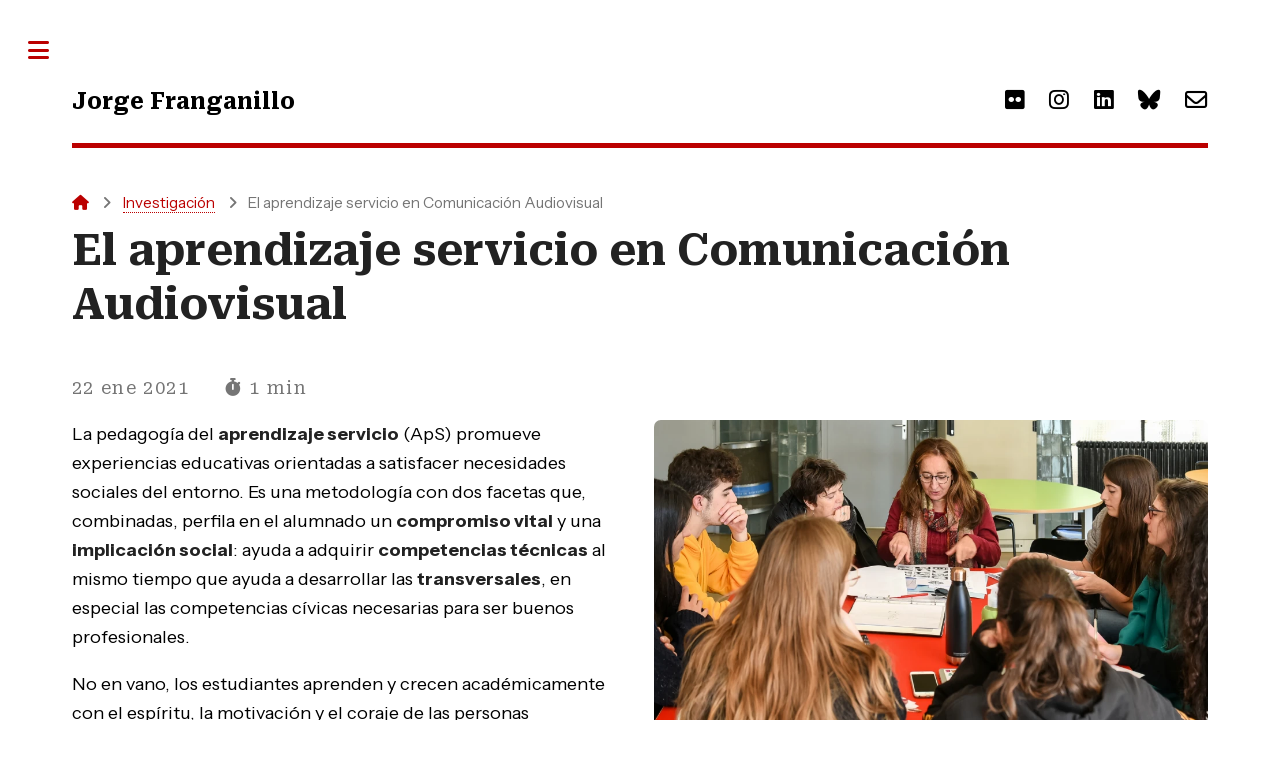

--- FILE ---
content_type: text/html; charset=UTF-8
request_url: https://franganillo.es/aps
body_size: 4615
content:
<!DOCTYPE html>
<html lang="es" xml:lang="es" prefix="og: http://ogp.me/ns#">
<head>
<meta charset="utf-8">
<script src="https://kit.fontawesome.com/43b366cd24.js" crossorigin="anonymous"></script>
<title>El aprendizaje servicio en Comunicación Audiovisual – Jorge Franganillo</title>
<link rel="preconnect" href="https://fonts.googleapis.com">
<link rel="preconnect" href="https://fonts.gstatic.com" crossorigin>
<link rel="stylesheet" href="https://franganillo.es/css/main.min.css">
<link rel="shortcut icon" type="image/png" sizes="32x32" href="https://franganillo.es/favicon.png">
<link rel="canonical" href="https://franganillo.es/aps">
<meta name="viewport" content="width=device-width, initial-scale=1, user-scalable=yes">
<meta name="robots" content="max-image-preview:large">
<meta property="og:type" content="website">
<meta property="og:image" content="https://franganillo.es/img/aps.webp">
<meta property="og:image:alt" content="El aprendizaje servicio en Comunicación Audiovisual">
<meta property="og:image:type" content="image/webp">
<meta property="og:image:width" content="960">
<meta property="og:image:height" content="540">
<meta property="og:site_name" content="Jorge Franganillo">
<meta property="og:title" name="title" content="El aprendizaje servicio en Comunicación Audiovisual">
<meta property="og:description" name="Description" content="Un modelo pedagógico capaz de articular la formación emocional y de valores: el aprendizaje servicio. En un nuevo artículo lo exploramos desde las perspectivas social, docente, investigadora, responsable y emprendedora.">
<meta property="og:url" content="https://franganillo.es/aps">
<meta property="og:logo" content="https://franganillo.es/img/logo.png" size="480x480">
<meta name="twitter:card" content="summary_large_image">
<meta name="twitter:site" content="@franganillo">
<meta name="twitter:creator" content="@franganillo">
<meta name="author" content="Jorge Franganillo">
<meta name="keywords" content="aprendizaje servicio, innovación docente, aprendizaje emocional, aprendizaje de valores, formación universitaria, psicología positiva, economía social, pedagogía, Comunicación Audiovisual">
<meta name="theme-color" content="#bd0000">
<meta name="msapplication-TileColor" content="#da532c">
<meta name="geo.region" content="ES-CT">
<meta name="geo.placename" content="Barcelona">
<meta name="geo.position" content="41.3813;2.1391">
<meta name="ICBM" content="41.3813,2.1391">
<link rel="icon" type="image/png" sizes="32x32" href="/favicon-32x32.png">
<link rel="icon" type="image/png" sizes="16x16" href="/favicon-16x16.png">
<link rel="apple-touch-icon" sizes="76x76" href="/apple-touch-icon.png">
<link rel="manifest" href="/site.webmanifest">
<link rel="mask-icon" href="/safari-pinned-tab.svg" color="#bd0000">
</head>
<body class="is-preload" itemscope itemtype="http://schema.org/WebPage">
<!-- Wrapper -->
<div id="wrapper">
<!-- Main -->
<div id="main">
<div class="inner">
﻿<!-- Header -->
<header id="header">
<a href="https://franganillo.es" class="logo"><span class="nombre">Jorge Franganillo</span><!--<br><span class="areas" style="display:none">Información&nbsp;y&nbsp;comunicación&nbsp;digital</span>--></a>
<ul class="icons">
<li><a href="https://flickr.com/photos/franganillo" class="icon fa-brands fa-flickr" title="Flickr"><span class="label">Flickr</span></a></li>
<li><a href="https://www.instagram.com/franganillo.es/" class="icon fa-brands fa-instagram" title="Instagram"><span class="label">Instagram</span></a></li>
<li><a href="https://www.linkedin.com/in/franganillo/" class="icon fa-brands fa-linkedin" title="LinkedIn"><span class="label">LinkedIn</span></a></li>
<li><a href="https://bsky.app/profile/franganillo.es" class="icon fa-brands fa-bluesky" title="X"><span class="label">Bluesky</span></a></li>
<li><a href="c" class="icon fa-regular fa-envelope" title="Contactar"><span class="label">Contactar</span></a></li>
</ul>
</header>
<!-- Contenido -->
<section>
<header class="main">
<p class="ruta"><a href="./" class="icon fa-solid fa-solid fa-house"><span class="label">Inicio</span></a><i class="icon fa-solid fa-solid fa-angle-right" style="margin:0 .75em 0 .875em"></i><a href="investigacion">Investigación</a><i class="icon fa-solid fa-solid fa-angle-right" style="margin:0 .75em 0 .875em"></i>El aprendizaje servicio en Comunicación Audiovisual</p>
<h1 itemprop="name">El aprendizaje servicio en Comunicación Audiovisual</h1>
<p class="gris"><span itemprop="datePublished" content="2021-01-22T18:00:00">22 ene 2021</span><i class="icon fa-solid fa-stopwatch" style="margin:0 .4em 0 2em" title="Tiempo de lectura"></i>1 min</p>
</header>
<article>
<div class="row">
<div class="col-6 col-12-medium">
<p>La pedagogía del <strong>aprendizaje servicio</strong> (ApS) promueve experiencias educativas orientadas a satisfacer necesidades sociales del entorno. Es una metodología con dos facetas que, combinadas, perfila en el alumnado un <strong>compromiso vital</strong> y una <strong>implicación social</strong>: ayuda a adquirir <strong>competencias técnicas</strong> al mismo tiempo que ayuda a desarrollar las <strong>transversales</strong>, en especial las competencias cívicas necesarias para ser buenos profesionales.</p>
<p>No en vano, los estudiantes aprenden y crecen académicamente con el espíritu, la motivación y el coraje de las personas emprendedoras que desarrollan sus fortalezas. El ApS, por cuanto nace de la necesidad de encontrar, diseñar y aplicar <strong>soluciones a problemas reales</strong>, los capacita para impulsar <strong>transformaciones sociales</strong> con las que aportar prosperidad y bienestar a la sociedad.</p>
<p>Todo ello son <strong>conductas inteligentes</strong> y <strong>valores educables</strong>, propios de un espíritu emprendedor, que nacen de las fortalezas de carácter de cada alumno y que son aplicables a su entorno vital y profesional. Los estudiantes aprenden mientras adquieren compromisos vitales, satisfacen una necesidad social real, aprenden a emprender y valoran la trascendencia de sus acciones.</p>
<p>Con la convicción de que el ApS es un modelo de aprendizaje capaz de articular la <strong>formación emocional y de valores</strong> en el ámbito de la <strong>Comunicación Audiovisual</strong>, miembros del <a href="https://fima.ub.edu/grups/incomav/">Grupo de innovación docente en Comunicación y Medios Audiovisuales</a> (In-COMAV) hemos publicado en la <em>Journal of Higher Education Theory and Practice</em> un <a href="short-films.pdf">artículo</a> que describe su potencial formativo desde las perspectivas de compromiso y utilidad social, docencia, investigación y transferencia de conocimiento, responsabilidad social y emprendimiento, que asociamos a los objetivos, a los valores y a la función social de la universidad.</p>
</div>
<div class="col-6 col-12-medium">
<span class="image fit"><img src="/img/aps.webp" alt="Universidad de La Laguna" /></span>
<ul class="actions"><li><a href="short-films.pdf" class="button icon fa-regular fa-file-alt">Leer el artículo</a></li></ul>
</div>
</div>
</article>									
</section>

<!-- Faldón -->
<section>
<header class="major">
<h2>Contenido destacado</h2>
</header>
<div class="row">
<div class="col-6 col-12-small">
<h3>Artículos recientes</h3>
<ul>
<li><a href="https://revistadecomunicacion.com/article/view/3843/3056">Consumo de noticias generadas por IA: impacto</a>...</li>
<li><a href="https://thinkepi.scimagoepi.com/index.php/ThinkEPI/article/view/91640/66397">La claridad como derecho: la aportación de la norma</a>...</li>
<li><a href="https://www.methaodos.org/revista-methaodos/index.php/methaodos/article/view/710/1115">La inteligencia artificial generativa y su impacto</a>...</li>
<li><a href="https://thinkepi.scimagoepi.com/index.php/ThinkEPI/article/view/91603/66362">Los grandes modelos de lenguaje: una oportunidad</a>...</li>
<li><a href="https://thinkepi.scimagoepi.com/index.php/ThinkEPI/article/view/91538/66299">Nostalgia televisiva y programas de segmentos</a>...</li>
</ul>
</div>
<div class="col-6 col-12-small">
<h3>En los medios</h3>
<ul>
<li><em>El País</em>: <a href="https://elpais.com/tecnologia/2021-04-27/esclavos-de-las-maquinas-y-de-la-mentira-del-tiempo-libre.html">La tecnología nos prometió más tiempo</a>...</li>
<li><em>Retina</em>: <a href="https://elpais.com/retina/2021/01/20/innovacion/1611107359_745257.html">&ldquo;Lifelogging&rdquo;, la realidad de la que todos</a>...</li>
<li>Betevé: <a href="internet-oscura">La internet fosca</a></li>
<li><em>Ara</em>: <a href="agendas-papel">Any nou, agenda (de paper) nova</a></li>
<li>TV3: <a href="infoxicacion">La infoxicació: asfíxia per excés d'informació</a></li>
</ul>
</div>
</div>
</section>

</div>
</div>

<!-- Barra lateral -->
<div id="sidebar">
<div class="inner">
<!-- Buscador -->
<nav id="buscar" class="alt" style="margin-bottom:2.75em;padding-bottom:0">
<ul style="margin-left:0">
<li style="padding-left:0"><a href="b" style="font-size:2em;line-height:0.5em" class="icon fa-solid fa-search" title="Buscar"><span class="label"></span></a></li>
</ul>
</nav><!-- Menú -->
<nav id="menu">
<header class="major">
<h2>Menú</h2>
</header>
<ul>
<li><a href="/">Inicio</a></li>
<li><a href="/docencia">Docencia</a></li>
<li><a href="/investigacion">Investigación</a></li>
<li>
<span class="opener">Publicaciones</span>
<ul>
<li><a href="/libros">Libros</a></li>
<li><a href="/articulos">Artículos</a></li>
<li><a href="/comunicaciones">Comunicaciones</a></li>
<li><a href="/divulgacion">Divulgación</a></li>
<li><a href="/resenas">Reseñas</a></li>
<li><a href="/medios">En los medios</a></li>
</ul>
</li>
<li><a href="/edicion">Edición</a></li>
<li><a href="/fotografia">Fotografía</a></li>
<li><a href="/musica">Música</a></li>
<li>
<span class="opener">Cuaderno de viaje</span>
<ul style="margin-bottom:0">
<li><a href="/valle-rin">Valle del Rin</a></li>
<li><a href="/provenza">Provenza</a></li>
<li><a href="/baja-sajonia">Baja Sajonia</a></li>
<li><a href="/costa-azul">Costa Azul</a></li>
<li><a href="/marruecos">Marruecos</a></li>
<li><a href="/baviera">Baviera</a></li>
<li><a href="/bucarest">Bucarest</a></li>
<li><a href="/turin">Turín</a></li>
<li style="text-transform:none"><a href="viajes">Más destinos...</a></li>
</ul>
</li>
</ul>
</nav><!-- Destacado -->
<section>
<header class="major">
<h2>Ya en librerías</h2></header>
<div class="mini-posts">
<article>
<h3><a href="formatos">Formatos digitales</a></h3>
<a href="formatos" class="image"><img src="/img/formatos-uoc-b.webp" alt="Formatos digitales"></a>
<p style="margin-bottom:0">Ya está a la venta mi nuevo libro, sobre la gestión de los <a href="formatos">formatos digitales</a>, un manual accesible y entretenido que ofrece las claves para sacar el máximo partido de la información digital, tanto en el trabajo como en casa, en el ordenador, en la nube o en el móvil.</p>

</article>
</div>
</section>

<script type="application/ld+json">
{
 "@context": "https://schema.org",
 "@type": "FAQPage",
 "mainEntity": [ {
  "@type": "Question",
  "name": "¿Qué es el aprendizaje servicio?",
  "acceptedAnswer": {
  "@type": "Answer",
  "text": "<p>El aprendizaje servicio es una pedagogía que promueve experiencias educativas orientadas a identificar y satisfacer necesidades sociales del entorno.</p>"
  }
 } ]
}
</script>

<script type="application/ld+json">
{
 "@context": "http://schema.org",
 "@type": "BreadcrumbList",
 "itemListElement":
 [
  {
   "@type": "ListItem",
   "position": 1,
   "item":
   {
    "@id": "https://franganillo.es/investigacion",
   "name": "Investigación"
    }
  },
  {
   "@type": "ListItem",
  "position": 2,
  "item":
   {
     "@id": "https://franganillo.es/aps",
     "name": "El aprendizaje servicio en Comunicación Audiovisual"
   }
  }
 ]
}
</script>

<!-- Pie -->
<footer id="footer">
<p class="copyright"><i class="icon fa-brands fa-creative-commons" style="margin-right:.375em" title="Creative Commons"></i>Jorge Franganillo<a href="https://franganillo.es/mapa-web" class="icon fa-solid fa-sitemap" style="margin:0 .98em" title="Mapa web"><span class="label">Mapa web</span></a><a href="cookies">Política&nbsp;de&nbsp;<em>cookies</em></a></p>
</footer>
</div>
</div>
</div>

<!-- Scripts -->
<script src="https://code.jquery.com/jquery-3.7.1.min.js"></script>
<script src="/js/browser.min.js"></script>
<script src="/js/breakpoints.min.js"></script>
<script src="/js/util.min.js"></script>
<script src="/js/main.min.js"></script>

<!-- GA4 -->
<script async src="https://www.googletagmanager.com/gtag/js?id=G-DF90QMGXXB"></script>
<script>
  window.dataLayer = window.dataLayer || [];
  function gtag(){dataLayer.push(arguments);}
  gtag('js', new Date());
  gtag('config', 'G-DF90QMGXXB');
</script>

<!-- Metricool -->
<script>function loadScript(a){var b=document.getElementsByTagName("head")[0],c=document.createElement("script");c.type="text/javascript",c.src="https://tracker.metricool.com/resources/be.js",c.onreadystatechange=a,c.onload=a,b.appendChild(c)}loadScript(function(){beTracker.t({hash:"2b8fb703dc51468000297ae61c139e2a"})});</script>
</body>
</html>

--- FILE ---
content_type: text/css
request_url: https://franganillo.es/css/main.min.css
body_size: 7569
content:
@import url(https://fonts.googleapis.com/css?family=Instrument+Sans:400,700,400italic,700italic|Roboto+Serif:400,700,400italic,700italic&display=swap);.row,.row.gtr-0,.row.gtr-0.gtr-uniform,.row.gtr-25,.row.gtr-50,h2:first-child{margin-top:0}.icon,.image,sub,sup{position:relative}.icon:before,ul.contact li:before{-webkit-font-smoothing:antialiased;text-rendering:auto}.table-wrapper,pre{-webkit-overflow-scrolling:touch}table td,table th{padding:.75em}.align-left,table th{text-align:left}#header .logo,ul.icons li .icon:before{font-size:1.25em}#banner h1,header p{margin-top:-.125em}#buscar ul,#menu ul,ul.actions,ul.alt,ul.contact{list-style:none}#buscar ul,#header>*,#menu ul,#sidebar>.inner>*>:last-child,.box>:last-child,.box>:last-child>:last-child,.box>:last-child>:last-child>:last-child,.features article .content>:last-child,.features article:last-child,.features article:nth-last-child(2),.posts article>:last-child,.row.gtr-uniform>*>:last-child{margin-bottom:0}#buscar ul,#menu ul,.fecha,header p{letter-spacing:.075em}a,abbr,acronym,address,applet,article,aside,audio,b,big,blockquote,body,canvas,caption,center,cite,code,dd,del,details,dfn,div,dl,dt,em,embed,fieldset,figcaption,figure,footer,form,h1,h2,h3,h4,h5,h6,header,hgroup,html,i,iframe,img,ins,kbd,label,legend,li,mark,menu,nav,object,ol,output,p,pre,q,ruby,s,samp,section,small,span,strike,strong,sub,summary,sup,table,tbody,td,tfoot,th,thead,time,tr,tt,u,ul,var,video{margin:0;padding:0;border:0;font-size:100%;font:inherit;vertical-align:baseline}blockquote,form,pre,table{margin:0 0 2em}dl,label,p{margin:0 0 1em}ol,ul{margin:0 0 1em .2em}a,abbr{border-bottom:1px dotted;text-decoration:none}blockquote,em,i{font-style:italic}#menu ul a.opener.active+ul,#menu ul span.opener.active+ul,article,aside,details,figcaption,figure,footer,header,hgroup,menu,nav,section{display:block}blockquote,q{quotes:none}blockquote:after,blockquote:before,q:after,q:before{content:'';content:none}table{border-collapse:collapse;border-spacing:0;width:100%}body{-webkit-text-size-adjust:none;-ms-overflow-style:scrollbar;background:#fff}mark{background-color:transparent;color:inherit}.box,code{background:rgba(220,220,220,.25)}input::-moz-focus-inner{border:0;padding:0}input,select,textarea{-moz-appearance:none;-webkit-appearance:none;-ms-appearance:none;appearance:none}@-ms-viewport{width:device-width}html{box-sizing:border-box}*,:after,:before{box-sizing:inherit}.row,.row>*{box-sizing:border-box}body.is-preload *,body.is-preload :after,body.is-preload :before,body.is-resizing *,body.is-resizing :after,body.is-resizing :before{-moz-animation:none!important;-webkit-animation:none!important;-ms-animation:none!important;animation:none!important;-moz-transition:none!important;-webkit-transition:none!important;-ms-transition:none!important;transition:none!important}body,input,select,textarea{color:#000;font-family:"Instrument Sans",sans-serif;font-size:14.5pt;font-weight:400;line-height:1.65}h1,h2,h3,h4,h5,h6,header p{font-family:"Roboto Serif",serif}.nombre,.recurso,b,h1,h2,h3,h4,h5,h6,strong{font-weight:700}@media screen and (max-width:1680px){body,input,select,textarea{font-size:14pt}h1{font-size:2.4em}}@media screen and (max-width:1280px){body,input,select,textarea{font-size:13.5pt}}@media screen and (max-width:360px){body,input,select,textarea{font-size:13pt}}a{-moz-transition:color .2s ease-in-out,border-bottom-color .2s ease-in-out;-webkit-transition:color .2s ease-in-out,border-bottom-color .2s ease-in-out;-ms-transition:color .2s ease-in-out,border-bottom-color .2s ease-in-out;transition:color .2s ease-in-out,border-bottom-color .2s ease-in-out;color:#b00}a:hover{border-bottom-color:#b00;color:#b00!important}#footer .copyright a,a:hover strong,ul.contact li a,ul.icons li .icon{color:inherit}b,strong{color:#222}h1,h2,h3,h4,h5,h6{color:#222;line-height:1.25;margin:0 0 .75em}code,pre{font-family:"Courier New",monospace}h1 a,h2 a,h3 a,h4 a,h5 a,h6 a{color:inherit;text-decoration:none;border-bottom:0}h1{font-size:2.4em;margin:-.125em 0 1em}h2{font-size:1.75em;margin:.75em 0 .5em}h3{margin-top:.75em;font-size:1.325em}h4{font-size:1.1em}#menu>ul>li>ul a,#menu>ul>li>ul span,h5{font-size:.9em}h6{font-size:.7em}sub,sup{font-size:.8em}sub{top:.5em}sup{top:-.5em}#sidebar,code,label,pre{font-size:.9em}blockquote{border-left:3px solid rgba(187,187,187,.75);padding:.125em 0 .125em 1.25em}code{border-radius:.375em;border:1px solid rgba(187,187,187,.75);margin:0 .25em;padding:.25em .65em}pre code{display:block;line-height:1.75;padding:1em 1.5em;overflow-x:auto}hr{border:0;border-bottom:1px solid rgba(187,187,187,.75);margin:2em 0}hr.major{margin:3em 0}.align-center,article.special,section.special{text-align:center}.align-right{text-align:right}.row{display:flex;flex-wrap:wrap;align-items:stretch;margin-left:-1.5em}.row>*{padding:0 0 0 1.5em}.row.aln-left{justify-content:flex-start}.row.aln-center{justify-content:center}.row.aln-right{justify-content:flex-end}.row.aln-top{align-items:flex-start}.row.aln-middle{align-items:center}.row.aln-bottom{align-items:flex-end}.row>.imp{order:-1}.row>.col-1{width:8.3333333333%}.row>.off-1{margin-left:8.3333333333%}.row>.col-2{width:16.6666666667%}.row>.off-2{margin-left:16.6666666667%}.row>.col-3{width:25%}.row>.off-3{margin-left:25%}.row>.col-4{width:33.3333333333%}.row>.off-4{margin-left:33.3333333333%}.row>.col-5{width:41.6666666667%}.row>.off-5{margin-left:41.6666666667%}.row>.col-6{width:50%}.row>.off-6{margin-left:50%}.row>.col-7{width:58.3333333333%}.row>.off-7{margin-left:58.3333333333%}.row>.col-8{width:66.6666666667%}.row>.off-8{margin-left:66.6666666667%}.row>.col-9{width:75%}.row>.off-9{margin-left:75%}.row>.col-10{width:83.3333333333%}.row>.off-10{margin-left:83.3333333333%}.row>.col-11{width:91.6666666667%}.row>.off-11{margin-left:91.6666666667%}.button.fit,.image.fit img,.image.left img,.image.main img,.image.right img,.row>.col-12,audio,button.fit,input[type=button].fit,input[type=reset].fit,input[type=submit].fit,ul.actions.fit li>*,ul.actions.fit.stacked{width:100%}.row>.off-12{margin-left:100%}.row.gtr-0{margin-left:0}.row.gtr-0>*{padding:0}.row.gtr-0.gtr-uniform>*,ul.actions.stacked li:first-child{padding-top:0}.row.gtr-25{margin-left:-.375em}.row.gtr-25>*{padding:0 0 0 .375em}.row.gtr-25.gtr-uniform{margin-top:-.375em}.row.gtr-25.gtr-uniform>*{padding-top:.375em}.row.gtr-50{margin-left:-.75em}.row.gtr-50>*{padding:0 0 0 .75em}.row.gtr-50.gtr-uniform{margin-top:-.75em}.row.gtr-50.gtr-uniform>*{padding-top:.75em}.row.gtr-uniform{margin-top:-1.5em}.row.gtr-uniform>*{padding-top:1.5em}.row.gtr-150{margin-top:0;margin-left:-2.25em}.row.gtr-150>*{padding:0 0 0 2.25em}.row.gtr-150.gtr-uniform{margin-top:-2.25em}.row.gtr-150.gtr-uniform>*{padding-top:2.25em}.row.gtr-200{margin-top:0;margin-left:-3em}.row.gtr-200>*{padding:0 0 0 3em}.row.gtr-200.gtr-uniform{margin-top:-3em}.row.gtr-200.gtr-uniform>*{padding-top:3em}@media screen and (max-width:1680px){.row,.row>*{box-sizing:border-box}.row,.row.gtr-0,.row.gtr-0.gtr-uniform,.row.gtr-25,.row.gtr-50{margin-top:0}.row{display:flex;flex-wrap:wrap;align-items:stretch;margin-left:-1.5em}.row>*{padding:0 0 0 1.5em}.row.gtr-uniform>*>:last-child{margin-bottom:0}.row.aln-left{justify-content:flex-start}.row.aln-center{justify-content:center}.row.aln-right{justify-content:flex-end}.row.aln-top{align-items:flex-start}.row.aln-middle{align-items:center}.row.aln-bottom{align-items:flex-end}.row>.imp-xlarge{order:-1}.row>.col-1-xlarge{width:8.3333333333%}.row>.off-1-xlarge{margin-left:8.3333333333%}.row>.col-2-xlarge{width:16.6666666667%}.row>.off-2-xlarge{margin-left:16.6666666667%}.row>.col-3-xlarge{width:25%}.row>.off-3-xlarge{margin-left:25%}.row>.col-4-xlarge{width:33.3333333333%}.row>.off-4-xlarge{margin-left:33.3333333333%}.row>.col-5-xlarge{width:41.6666666667%}.row>.off-5-xlarge{margin-left:41.6666666667%}.row>.col-6-xlarge{width:50%}.row>.off-6-xlarge{margin-left:50%}.row>.col-7-xlarge{width:58.3333333333%}.row>.off-7-xlarge{margin-left:58.3333333333%}.row>.col-8-xlarge{width:66.6666666667%}.row>.off-8-xlarge{margin-left:66.6666666667%}.row>.col-9-xlarge{width:75%}.row>.off-9-xlarge{margin-left:75%}.row>.col-10-xlarge{width:83.3333333333%}.row>.off-10-xlarge{margin-left:83.3333333333%}.row>.col-11-xlarge{width:91.6666666667%}.row>.off-11-xlarge{margin-left:91.6666666667%}.row>.col-12-xlarge{width:100%}.row>.off-12-xlarge{margin-left:100%}.row.gtr-0{margin-left:0}.row.gtr-0>*{padding:0}.row.gtr-0.gtr-uniform>*{padding-top:0}.row.gtr-25{margin-left:-.375em}.row.gtr-25>*{padding:0 0 0 .375em}.row.gtr-25.gtr-uniform{margin-top:-.375em}.row.gtr-25.gtr-uniform>*{padding-top:.375em}.row.gtr-50{margin-left:-.75em}.row.gtr-50>*{padding:0 0 0 .75em}.row.gtr-50.gtr-uniform{margin-top:-.75em}.row.gtr-50.gtr-uniform>*{padding-top:.75em}.row.gtr-uniform{margin-top:-1.5em}.row.gtr-uniform>*{padding-top:1.5em}.row.gtr-150{margin-top:0;margin-left:-2.25em}.row.gtr-150>*{padding:0 0 0 2.25em}.row.gtr-150.gtr-uniform{margin-top:-2.25em}.row.gtr-150.gtr-uniform>*{padding-top:2.25em}.row.gtr-200{margin-top:0;margin-left:-3em}.row.gtr-200>*{padding:0 0 0 3em}.row.gtr-200.gtr-uniform{margin-top:-3em}.row.gtr-200.gtr-uniform>*{padding-top:3em}}@media screen and (max-width:1280px){.row,.row>*{box-sizing:border-box}.row,.row.gtr-0,.row.gtr-0.gtr-uniform,.row.gtr-25,.row.gtr-50{margin-top:0}.row{display:flex;flex-wrap:wrap;align-items:stretch;margin-left:-1.5em}.row>*{padding:0 0 0 1.5em}.row.gtr-uniform>*>:last-child{margin-bottom:0}.row.aln-left{justify-content:flex-start}.row.aln-center{justify-content:center}.row.aln-right{justify-content:flex-end}.row.aln-top{align-items:flex-start}.row.aln-middle{align-items:center}.row.aln-bottom{align-items:flex-end}.row>.imp-large{order:-1}.row>.col-1-large{width:8.3333333333%}.row>.off-1-large{margin-left:8.3333333333%}.row>.col-2-large{width:16.6666666667%}.row>.off-2-large{margin-left:16.6666666667%}.row>.col-3-large{width:25%}.row>.off-3-large{margin-left:25%}.row>.col-4-large{width:33.3333333333%}.row>.off-4-large{margin-left:33.3333333333%}.row>.col-5-large{width:41.6666666667%}.row>.off-5-large{margin-left:41.6666666667%}.row>.col-6-large{width:50%}.row>.off-6-large{margin-left:50%}.row>.col-7-large{width:58.3333333333%}.row>.off-7-large{margin-left:58.3333333333%}.row>.col-8-large{width:66.6666666667%}.row>.off-8-large{margin-left:66.6666666667%}.row>.col-9-large{width:75%}.row>.off-9-large{margin-left:75%}.row>.col-10-large{width:83.3333333333%}.row>.off-10-large{margin-left:83.3333333333%}.row>.col-11-large{width:91.6666666667%}.row>.off-11-large{margin-left:91.6666666667%}.row>.col-12-large{width:100%}.row>.off-12-large{margin-left:100%}.row.gtr-0{margin-left:0}.row.gtr-0>*{padding:0}.row.gtr-0.gtr-uniform>*{padding-top:0}.row.gtr-25{margin-left:-.375em}.row.gtr-25>*{padding:0 0 0 .375em}.row.gtr-25.gtr-uniform{margin-top:-.375em}.row.gtr-25.gtr-uniform>*{padding-top:.375em}.row.gtr-50{margin-left:-.75em}.row.gtr-50>*{padding:0 0 0 .75em}.row.gtr-50.gtr-uniform{margin-top:-.75em}.row.gtr-50.gtr-uniform>*{padding-top:.75em}.row.gtr-uniform{margin-top:-1.5em}.row.gtr-uniform>*{padding-top:1.5em}.row.gtr-150{margin-top:0;margin-left:-2.25em}.row.gtr-150>*{padding:0 0 0 2.25em}.row.gtr-150.gtr-uniform{margin-top:-2.25em}.row.gtr-150.gtr-uniform>*{padding-top:2.25em}.row.gtr-200{margin-top:0;margin-left:-3em}.row.gtr-200>*{padding:0 0 0 3em}.row.gtr-200.gtr-uniform{margin-top:-3em}.row.gtr-200.gtr-uniform>*{padding-top:3em}}@media screen and (max-width:980px){h1{font-size:2.2em}.row,.row>*{box-sizing:border-box}.row,.row.gtr-0,.row.gtr-0.gtr-uniform,.row.gtr-25,.row.gtr-50{margin-top:0}.row{display:flex;flex-wrap:wrap;align-items:stretch;margin-left:-1.5em}.row>*{padding:0 0 0 1.5em}.row.gtr-uniform>*>:last-child{margin-bottom:0}.row.aln-left{justify-content:flex-start}.row.aln-center{justify-content:center}.row.aln-right{justify-content:flex-end}.row.aln-top{align-items:flex-start}.row.aln-middle{align-items:center}.row.aln-bottom{align-items:flex-end}.row>.imp-medium{order:-1}.row>.col-1-medium{width:8.3333333333%}.row>.off-1-medium{margin-left:8.3333333333%}.row>.col-2-medium{width:16.6666666667%}.row>.off-2-medium{margin-left:16.6666666667%}.row>.col-3-medium{width:25%}.row>.off-3-medium{margin-left:25%}.row>.col-4-medium{width:33.3333333333%}.row>.off-4-medium{margin-left:33.3333333333%}.row>.col-5-medium{width:41.6666666667%}.row>.off-5-medium{margin-left:41.6666666667%}.row>.col-6-medium{width:50%}.row>.off-6-medium{margin-left:50%}.row>.col-7-medium{width:58.3333333333%}.row>.off-7-medium{margin-left:58.3333333333%}.row>.col-8-medium{width:66.6666666667%}.row>.off-8-medium{margin-left:66.6666666667%}.row>.col-9-medium{width:75%}.row>.off-9-medium{margin-left:75%}.row>.col-10-medium{width:83.3333333333%}.row>.off-10-medium{margin-left:83.3333333333%}.row>.col-11-medium{width:91.6666666667%}.row>.off-11-medium{margin-left:91.6666666667%}.row>.col-12-medium{width:100%}.row>.off-12-medium{margin-left:100%}.row.gtr-0{margin-left:0}.row.gtr-0>*{padding:0}.row.gtr-0.gtr-uniform>*{padding-top:0}.row.gtr-25{margin-left:-.375em}.row.gtr-25>*{padding:0 0 0 .375em}.row.gtr-25.gtr-uniform{margin-top:-.375em}.row.gtr-25.gtr-uniform>*{padding-top:.375em}.row.gtr-50{margin-left:-.75em}.row.gtr-50>*{padding:0 0 0 .75em}.row.gtr-50.gtr-uniform{margin-top:-.75em}.row.gtr-50.gtr-uniform>*{padding-top:.75em}.row.gtr-uniform{margin-top:-1.5em}.row.gtr-uniform>*{padding-top:1.5em}.row.gtr-150{margin-top:0;margin-left:-2.25em}.row.gtr-150>*{padding:0 0 0 2.25em}.row.gtr-150.gtr-uniform{margin-top:-2.25em}.row.gtr-150.gtr-uniform>*{padding-top:2.25em}.row.gtr-200{margin-top:0;margin-left:-3em}.row.gtr-200>*{padding:0 0 0 3em}.row.gtr-200.gtr-uniform{margin-top:-3em}.row.gtr-200.gtr-uniform>*{padding-top:3em}}@media screen and (max-width:736px){h1{font-size:2em;line-height:1.3}h2{font-size:1.5em}.row,.row>*{box-sizing:border-box}.row,.row.gtr-0,.row.gtr-0.gtr-uniform,.row.gtr-25,.row.gtr-50{margin-top:0}.row{display:flex;flex-wrap:wrap;align-items:stretch;margin-left:-1.5em}.row>*{padding:0 0 0 1.5em}.row.gtr-uniform>*>:last-child{margin-bottom:0}.row.aln-left{justify-content:flex-start}.row.aln-center{justify-content:center}.row.aln-right{justify-content:flex-end}.row.aln-top{align-items:flex-start}.row.aln-middle{align-items:center}.row.aln-bottom{align-items:flex-end}.row>.imp-small{order:-1}.row>.col-1-small{width:8.3333333333%}.row>.off-1-small{margin-left:8.3333333333%}.row>.col-2-small{width:16.6666666667%}.row>.off-2-small{margin-left:16.6666666667%}.row>.col-3-small{width:25%}.row>.off-3-small{margin-left:25%}.row>.col-4-small{width:33.3333333333%}.row>.off-4-small{margin-left:33.3333333333%}.row>.col-5-small{width:41.6666666667%}.row>.off-5-small{margin-left:41.6666666667%}.row>.col-6-small{width:50%}.row>.off-6-small{margin-left:50%}.row>.col-7-small{width:58.3333333333%}.row>.off-7-small{margin-left:58.3333333333%}.row>.col-8-small{width:66.6666666667%}.row>.off-8-small{margin-left:66.6666666667%}.row>.col-9-small{width:75%}.row>.off-9-small{margin-left:75%}.row>.col-10-small{width:83.3333333333%}.row>.off-10-small{margin-left:83.3333333333%}.row>.col-11-small{width:91.6666666667%}.row>.off-11-small{margin-left:91.6666666667%}.row>.col-12-small{width:100%}.row>.off-12-small{margin-left:100%}.row.gtr-0{margin-left:0}.row.gtr-0>*{padding:0}.row.gtr-0.gtr-uniform>*{padding-top:0}.row.gtr-25{margin-left:-.375em}.row.gtr-25>*{padding:0 0 0 .375em}.row.gtr-25.gtr-uniform{margin-top:-.375em}.row.gtr-25.gtr-uniform>*{padding-top:.375em}.row.gtr-50{margin-left:-.75em}.row.gtr-50>*{padding:0 0 0 .75em}.row.gtr-50.gtr-uniform{margin-top:-.75em}.row.gtr-50.gtr-uniform>*{padding-top:.75em}.row.gtr-uniform{margin-top:-1.5em}.row.gtr-uniform>*{padding-top:1.5em}.row.gtr-150{margin-top:0;margin-left:-2.25em}.row.gtr-150>*{padding:0 0 0 2.25em}.row.gtr-150.gtr-uniform{margin-top:-2.25em}.row.gtr-150.gtr-uniform>*{padding-top:2.25em}.row.gtr-200{margin-top:0;margin-left:-3em}.row.gtr-200>*{padding:0 0 0 3em}.row.gtr-200.gtr-uniform{margin-top:-3em}.row.gtr-200.gtr-uniform>*{padding-top:3em}}header p{font-size:1em;font-weight:400;text-transform:none}header.major>:last-child{border-bottom:3px solid #b00;display:inline-block;margin:0 0 1.25em;padding:0 0 .5em}header.main h1>:last-child{margin:-.125em 0 1.375em}label{color:#222;display:block}input[type=email],input[type=password],input[type=search],input[type=tel],input[type=text],input[type=url],select,textarea{-moz-appearance:none;-webkit-appearance:none;-ms-appearance:none;appearance:none;background:#fff;border-radius:.375em;border:1px solid rgba(187,187,187,.75);color:inherit;display:block;outline:0;padding:0 1em;text-decoration:none;width:100%}ul.actions,ul.actions.special li:first-child,ul.alt{padding-left:0}#search form input[type=text],select{padding-right:2.75em}input[type=email]:invalid,input[type=password]:invalid,input[type=search]:invalid,input[type=tel]:invalid,input[type=text]:invalid,input[type=url]:invalid,select:invalid,textarea:invalid{box-shadow:none}select{background-image:url("data:image/svg+xml;charset=utf8,%3Csvg xmlns='http://www.w3.org/2000/svg' width='40' height='40' preserveAspectRatio='none' viewBox='0 0 40 40'%3E%3Cpath d='M9.4,12.3l10.4,10.4l10.4-10.4c0.2-0.2,0.5-0.4,0.9-0.4c0.3,0,0.6,0.1,0.9,0.4l3.3,3.3c0.2,0.2,0.4,0.5,0.4,0.9 c0,0.4-0.1,0.6-0.4,0.9L20.7,31.9c-0.2,0.2-0.5,0.4-0.9,0.4c-0.3,0-0.6-0.1-0.9-0.4L4.3,17.3c-0.2-0.2-0.4-0.5-0.4-0.9 c0-0.4,0.1-0.6,0.4-0.9l3.3-3.3c0.2-0.2,0.5-0.4,0.9-0.4S9.1,12.1,9.4,12.3z' fill='rgba(187, 187, 187, 0.75)' /%3E%3C/svg%3E");background-size:1.25em;background-repeat:no-repeat;background-position:calc(100% - 1em) center;text-overflow:ellipsis}select option{color:#222;background:#fff}select:focus::-ms-value{background-color:transparent}select::-ms-expand{display:none}input[type=email],input[type=password],input[type=search],input[type=tel],input[type=text],input[type=url],select{height:2.75em}textarea{padding:.75em 1em}input[type=checkbox],input[type=radio]{-moz-appearance:none;-webkit-appearance:none;-ms-appearance:none;appearance:none;display:block;float:left;margin-right:-2em;opacity:0;width:1em;z-index:-1}input[type=checkbox]+label,input[type=radio]+label{text-decoration:none;color:#222;cursor:pointer;display:inline-block;font-size:1em;font-weight:400;padding-left:2.4em;padding-right:.75em;position:relative}input[type=checkbox]+label:before,input[type=radio]+label:before{-moz-osx-font-smoothing:grayscale;-webkit-font-smoothing:antialiased;font-style:normal;font-variant:normal;text-rendering:auto;text-transform:none!important;font-family:'Font Awesome 5 Free';font-weight:900;background:#fff;border:1px solid rgba(187,187,187,.75);content:'';display:inline-block;font-size:.8em;height:1.65em;left:0;line-height:1.58125em;position:absolute;text-align:center;top:0;width:1.65em}.box,.image,input[type=checkbox]+label:before{border-radius:.375em}#search form:before,ul.contact li:before{font-size:1.5em;-moz-osx-font-smoothing:grayscale;font-style:normal;font-variant:normal;text-transform:none!important;font-family:'Font Awesome 5 Free'}input[type=checkbox]:checked+label:before,input[type=radio]:checked+label:before{background:#222;border-color:#222;color:#fff;content:'\f00c'}input[type=checkbox]:focus+label:before,input[type=radio]:focus+label:before{border-color:#b00;box-shadow:0 0 0 1px #b00}ul.alt li,ul.contact li{border-top:1px solid rgba(187,187,187,.75)}#sidebar>.inner>*,table thead{border-bottom:2px solid rgba(187,187,187,.75)}input[type=radio]+label:before{border-radius:100%}::-webkit-input-placeholder{color:#9fa3a6!important;opacity:1}:-moz-placeholder{color:#9fa3a6!important;opacity:1}::-moz-placeholder{color:#9fa3a6!important;opacity:1}:-ms-input-placeholder{color:#9fa3a6!important;opacity:1}.box{border:1px solid rgba(187,187,187,.75);margin-bottom:2em;padding:1.25em 1.5em}.box.alt{border:0;border-radius:0;padding:0}.icon{text-decoration:none;border-bottom:none}.icon:before{-moz-osx-font-smoothing:grayscale;display:inline-block;font-style:normal;font-variant:normal;line-height:1;text-transform:none!important;font-family:'Font Awesome 5 Free';font-weight:400;line-height:inherit}.icon>.label{display:none}.image img,.image.fit,.image.main,dl dt{display:block}.icon.fa-solid:before{font-weight:900}.icon.fa-brands:before{font-family:'Font Awesome 5 Brands'}.image{border:0;display:inline-block}.image img{border-radius:.375em}.features,ul.actions{display:-moz-flex;display:-webkit-flex;display:-ms-flex}.image.left,.image.right{max-width:40%}.image.left{float:left;padding:0 1.5em 1em 0;top:.25em}.image.right{float:right;padding:0 0 1em 1.5em;top:.25em}.image.fit{margin:0 0 1.5em;width:100%}.image.fit a{margin-bottom:-.5em}.image.main{margin:0 0 3em;width:100%}a.image{overflow:hidden}a.image img{-moz-transition:-moz-transform .2s;-webkit-transition:-webkit-transform .2s;-ms-transition:-ms-transform .2s;transition:transform .2s}a.image:hover img{-moz-transform:scale(1.075);-webkit-transform:scale(1.075);-ms-transform:scale(1.075);transform:scale(1.075)}ol{list-style:decimal;padding-left:1.25em}ol li,ul li{padding-left:.25em}ul{list-style:square;padding-left:1em}ul.alt li{padding:.5em 0}ul.alt li:first-child{border-top:0;padding-top:0}dl dt{font-weight:600;margin:0 0 .5em}dl dd{margin:0 0 1em 2em}ul.actions{display:flex;cursor:default;margin-left:-1em}ul.actions li{padding:0 0 0 1em;vertical-align:middle}ul.actions.special{-moz-justify-content:center;-webkit-justify-content:center;-ms-justify-content:center;justify-content:center;width:100%;margin-left:0}ul.actions.stacked{-moz-flex-direction:column;-webkit-flex-direction:column;-ms-flex-direction:column;flex-direction:column;margin-left:0}ul.actions.stacked li{padding:.5em 0 0}ul.actions.fit{width:calc(100% + 1em)}#main,.features article .content,ul.actions.fit li{-moz-flex-grow:1;-webkit-flex-grow:1;-ms-flex-grow:1;flex-grow:1;-moz-flex-shrink:1;-webkit-flex-shrink:1;-ms-flex-shrink:1;flex-shrink:1;width:100%}#sidebar,#sidebar>.inner{position:relative;width:22em}ul.icons,ul.pagination{cursor:default;list-style:none;padding-left:0}ul.icons li{display:inline-block;padding:0 1.125em 0 0}ul.icons li:last-child{padding-right:0}ul.contact{padding:0}ul.contact li{text-decoration:none;margin:1.5em 0 0;padding:1.5em 0 0 3em;position:relative}ul.contact li:before{font-weight:400;color:#b00;display:inline-block;height:1.125em;left:0;line-height:1.125em;position:absolute;text-align:center;top:1em;width:1.5em}#search form:before,ul.pagination li>.page{height:2em;line-height:2em;text-align:center}#menu>ul>li:first-child,.mini-posts article:first-child,ul.contact li:first-child{border-top:0;margin-top:0;padding-top:0}ul.contact li:first-child:before{top:0}ul.pagination li{display:inline-block;padding-left:0;vertical-align:middle}ul.pagination li>.page{-moz-transition:background-color .2s ease-in-out,color .2s ease-in-out;-webkit-transition:background-color .2s ease-in-out,color .2s ease-in-out;-ms-transition:background-color .2s ease-in-out,color .2s ease-in-out;transition:background-color .2s ease-in-out,color .2s ease-in-out;border-bottom:0;border-radius:.375em;display:inline-block;font-size:.8em;font-weight:600;margin:0 .125em;min-width:2em;padding:0 .5em}table tbody tr,table.alt tbody tr td{border:1px solid rgba(187,187,187,.75)}ul.pagination li>.page.active{background-color:#b00;color:#fff!important}ul.pagination li>.page.active:hover{background-color:#f67878}ul.pagination li>.page.active:active{background-color:#f45c5c}ul.pagination li:first-child{padding-right:.75em}ul.pagination li:last-child{padding-left:.75em}.table-wrapper{overflow-x:auto}table tbody tr{border-left:0;border-right:0}table tbody tr:nth-child(odd){background-color:rgba(220,220,220,.25)}table th{color:#222;font-weight:600}table tfoot{border-top:2px solid rgba(187,187,187,.75)}table.alt{border-collapse:separate}table.alt tbody tr td{border-left-width:0;border-top-width:0}table.alt tbody tr td:first-child{border-left-width:1px}table.alt tbody tr:first-child td{border-top-width:1px}table.alt thead{border-bottom:0}table.alt tfoot{border-top:0}.button,button,input[type=button],input[type=reset],input[type=submit]{-moz-appearance:none;-webkit-appearance:none;-ms-appearance:none;appearance:none;-moz-transition:background-color .2s ease-in-out,color .2s ease-in-out;-webkit-transition:background-color .2s ease-in-out,color .2s ease-in-out;-ms-transition:background-color .2s ease-in-out,color .2s ease-in-out;transition:background-color .2s ease-in-out,color .2s ease-in-out;background-color:transparent;border-radius:.375em;border:0;box-shadow:inset 0 0 0 2px #b00;color:#b00;cursor:pointer;display:inline-block;font-family:"Instrument Sans",sans-serif;font-size:.8em;font-weight:700;height:3.5em;letter-spacing:.075em;line-height:3.5em;padding:0 2.25em;text-align:center;text-decoration:none;text-transform:uppercase;white-space:nowrap}#menu>ul>li,.mini-posts article{border-top:1px solid rgba(187,187,187,.75)}#header .logo,.ejemplo,.fecha{font-family:"Roboto Serif",serif}.button:hover,button:hover,input[type=button]:hover,input[type=reset]:hover,input[type=submit]:hover{background-color:rgba(187,0,0,.15)}.button:active,button:active,input[type=button]:active,input[type=reset]:active,input[type=submit]:active{background-color:rgba(187,0,0,.3)}.button.icon:before,button.icon:before,input[type=button].icon:before,input[type=reset].icon:before,input[type=submit].icon:before{margin-right:.5em}.button.small,button.small,input[type=button].small,input[type=reset].small,input[type=submit].small{font-size:.6em}.button.large,button.large,input[type=button].large,input[type=reset].large,input[type=submit].large{font-size:1em;height:3.65em;line-height:3.65em}.button.primary,button.primary,input[type=button].primary,input[type=reset].primary,input[type=submit].primary{background-color:#b00;box-shadow:none;color:#fff!important}.button.primary:hover,button.primary:hover,input[type=button].primary:hover,input[type=reset].primary:hover,input[type=submit].primary:hover{background-color:#d31818}.button.primary:active,button.primary:active,input[type=button].primary:active,input[type=reset].primary:active,input[type=submit].primary:active{background-color:#eb3030}.posts article:after,.posts article:before{background:rgba(187,187,187,.75);content:''}.button.disabled,.button:disabled,button.disabled,button:disabled,input[type=button].disabled,input[type=button]:disabled,input[type=reset].disabled,input[type=reset]:disabled,input[type=submit].disabled,input[type=submit]:disabled{pointer-events:none;opacity:.25}.mini-posts article{margin-top:2em;padding-top:2em}.mini-posts article .image,.posts article .image{display:block;margin:0 0 1.5em}.mini-posts article .image img,.posts article .image img{display:block;width:100%}.features{display:flex;-moz-flex-wrap:wrap;-webkit-flex-wrap:wrap;-ms-flex-wrap:wrap;flex-wrap:wrap;margin:0 0 2em -3em;width:calc(100% + 3em)}#banner,#header,#wrapper,.features article,.posts{display:-moz-flex;display:-webkit-flex;display:-ms-flex}.features article{-moz-align-items:center;-webkit-align-items:center;-ms-align-items:center;align-items:center;display:flex;margin:0 0 3em 3em;position:relative;width:calc(50% - 3em)}#menu ul a.opener:before,#menu ul span.opener:before,#sidebar .toggle:before,.pie::before,figcaption::before{display:inline-block;text-rendering:auto;-webkit-font-smoothing:antialiased}.features article:nth-child(2n-1){margin-right:1.5em}.features article:nth-child(2n){margin-left:1.5em}.features article .icon{-moz-flex-grow:0;-webkit-flex-grow:0;-ms-flex-grow:0;flex-grow:0;-moz-flex-shrink:0;-webkit-flex-shrink:0;-ms-flex-shrink:0;flex-shrink:0;display:block;height:10em;line-height:10em;margin:0 2em 0 0;text-align:center;width:10em}.features article .icon:before{color:#b00;font-size:2.75rem;position:relative;top:.05em}#search form:before,.features article .icon:after,.posts article:after,.posts article:before{position:absolute;display:block}.features article .icon:after{-moz-transform:rotate(45deg);-webkit-transform:rotate(45deg);-ms-transform:rotate(45deg);transform:rotate(45deg);border-radius:.25rem;border:2px solid rgba(187,187,187,.75);content:'';height:7em;left:50%;margin:-3.5em 0 0 -3.5em;top:50%;width:7em}@media screen and (max-width:980px){.features{margin:0 0 2em;width:100%}.features article{margin:0 0 3em;width:100%}.features article:nth-child(2n-1){margin-right:0}.features article:nth-child(2n){margin-left:0}.features article:last-child,.features article:nth-last-child(2){margin-bottom:3em}.features article:last-child{margin-bottom:0}.features article .icon{height:8em;line-height:8em;width:8em}.features article .icon:before{font-size:2.25rem}.features article .icon:after{height:6em;margin:-3em 0 0 -3em;width:6em}}@media screen and (max-width:480px){body,html{min-width:320px}.areas{font-size:.875em}.row,.row>*{box-sizing:border-box}.row,.row.gtr-0,.row.gtr-0.gtr-uniform,.row.gtr-25,.row.gtr-50{margin-top:0}.row{display:flex;flex-wrap:wrap;align-items:stretch;margin-left:-1.5em}.row>*{padding:0 0 0 1.5em}.row.gtr-uniform>*>:last-child{margin-bottom:0}.row.aln-left{justify-content:flex-start}.row.aln-center{justify-content:center}.row.aln-right{justify-content:flex-end}.row.aln-top{align-items:flex-start}.row.aln-middle{align-items:center}.row.aln-bottom{align-items:flex-end}.row>.imp-xsmall{order:-1}.row>.col-1-xsmall{width:8.3333333333%}.row>.off-1-xsmall{margin-left:8.3333333333%}.row>.col-2-xsmall{width:16.6666666667%}.row>.off-2-xsmall{margin-left:16.6666666667%}.row>.col-3-xsmall{width:25%}.row>.off-3-xsmall{margin-left:25%}.row>.col-4-xsmall{width:33.3333333333%}.row>.off-4-xsmall{margin-left:33.3333333333%}.row>.col-5-xsmall{width:41.6666666667%}.row>.off-5-xsmall{margin-left:41.6666666667%}.row>.col-6-xsmall{width:50%}.row>.off-6-xsmall{margin-left:50%}.row>.col-7-xsmall{width:58.3333333333%}.row>.off-7-xsmall{margin-left:58.3333333333%}.row>.col-8-xsmall{width:66.6666666667%}.row>.off-8-xsmall{margin-left:66.6666666667%}.row>.col-9-xsmall{width:75%}.row>.off-9-xsmall{margin-left:75%}.row>.col-10-xsmall{width:83.3333333333%}.row>.off-10-xsmall{margin-left:83.3333333333%}.row>.col-11-xsmall{width:91.6666666667%}.row>.off-11-xsmall{margin-left:91.6666666667%}.row>.col-12-xsmall{width:100%}.row>.off-12-xsmall{margin-left:100%}.row.gtr-0{margin-left:0}.row.gtr-0>*{padding:0}.row.gtr-0.gtr-uniform>*{padding-top:0}.row.gtr-25{margin-left:-.375em}.row.gtr-25>*{padding:0 0 0 .375em}.row.gtr-25.gtr-uniform{margin-top:-.375em}.row.gtr-25.gtr-uniform>*{padding-top:.375em}.row.gtr-50{margin-left:-.75em}.row.gtr-50>*{padding:0 0 0 .75em}.row.gtr-50.gtr-uniform{margin-top:-.75em}.row.gtr-50.gtr-uniform>*{padding-top:.75em}.row.gtr-uniform{margin-top:-1.5em}.row.gtr-uniform>*{padding-top:1.5em}.row.gtr-150{margin-top:0;margin-left:-2.25em}.row.gtr-150>*{padding:0 0 0 2.25em}.row.gtr-150.gtr-uniform{margin-top:-2.25em}.row.gtr-150.gtr-uniform>*{padding-top:2.25em}.row.gtr-200{margin-top:0;margin-left:-3em}.row.gtr-200>*{padding:0 0 0 3em}.row.gtr-200.gtr-uniform{margin-top:-3em}.row.gtr-200.gtr-uniform>*{padding-top:3em}ul.pagination li:nth-child(n+2):nth-last-child(n+2){display:none}ul.pagination li:first-child{padding-right:0}.features article{-moz-flex-direction:column;-webkit-flex-direction:column;-ms-flex-direction:column;flex-direction:column;-moz-align-items:-moz-flex-start;-webkit-align-items:-webkit-flex-start;-ms-align-items:-ms-flex-start;align-items:flex-start}.features article .icon{height:6em;line-height:6em;margin:0 0 1.5em;width:6em}.features article .icon:after{height:4em;margin:-2em 0 0 -2em;width:4em}.features article .icon:before{font-size:1.25rem}}.posts{display:flex;-moz-flex-wrap:wrap;-webkit-flex-wrap:wrap;-ms-flex-wrap:wrap;flex-wrap:wrap;margin:0 0 2em -4em;width:calc(100% + 8em)}.posts article{-moz-flex-grow:0;-webkit-flex-grow:0;-ms-flex-grow:0;flex-grow:0;-moz-flex-shrink:1;-webkit-flex-shrink:1;-ms-flex-shrink:1;flex-shrink:1;margin:0 0 4em 4em;position:relative;width:calc(33.3333333333% - 5.333333333333em)}.posts article:before{height:calc(100% + 6em);left:-2em;top:0;width:1px}.posts article:after{bottom:-2em;height:1px;right:0;width:calc(100% + 6em)}@media screen and (min-width:1681px){.posts article:last-child:after,.posts article:nth-child(3n+1):before,.posts article:nth-last-child(2):after,.posts article:nth-last-child(3):after{display:none}.posts article:nth-child(3n+1):after{width:100%}.posts article:last-child,.posts article:nth-last-child(2),.posts article:nth-last-child(3){margin-bottom:0}.posts article:last-child:before,.posts article:nth-last-child(2):before,.posts article:nth-last-child(3):before{height:100%}}@media screen and (max-width:1680px){.posts article{width:calc(50% - 6em)}.posts article:nth-last-child(3){margin-bottom:4em}}@media screen and (min-width:481px) and (max-width:1680px){.posts article:last-child:after,.posts article:nth-child(odd):before,.posts article:nth-last-child(2):after{display:none}.posts article:nth-child(odd):after{width:100%}.posts article:last-child,.posts article:nth-last-child(2){margin-bottom:0}.posts article:last-child:before,.posts article:nth-last-child(2):before{height:100%}}@media screen and (max-width:736px){.posts{margin:0 0 2em -3em;width:calc(100% + 6em)}.posts article{margin:0 0 3em 3em;width:calc(50% - 4.5em)}.posts article:before{height:calc(100% + 4.5em);left:-1.5em}.posts article:after{bottom:-1.5em;width:calc(100% + 4.5em)}.posts article:nth-last-child(3){margin-bottom:3em}}@media screen and (max-width:640px){.posts,.posts article:after{width:100%}.posts{margin:0 0 2em}.posts article{margin:0 0 3em;width:100%}.posts article:before,.posts article:last-child:after{display:none}.posts article:last-child{margin-bottom:0}}.spotify,.sublista{margin-bottom:.5em}#wrapper{display:flex;-moz-flex-direction:row-reverse;-webkit-flex-direction:row-reverse;-ms-flex-direction:row-reverse;flex-direction:row-reverse;min-height:100vh}#main>.inner{padding:0 5em .1em;margin:0 auto;max-width:110em}#main>.inner>section{padding:2.5em 0 1.5em;border-top:2px solid rgba(187,187,187,.75)}#main>.inner>section:first-of-type{border-top:0!important}@media screen and (max-width:1680px){#main>.inner{padding:0 4em .1em}#main>.inner>section{padding:2.5em 0 2em}}#search form{text-decoration:none;position:relative}#search form:before{-webkit-font-smoothing:antialiased;text-rendering:auto;font-weight:900;-moz-transform:scaleX(-1);-webkit-transform:scaleX(-1);-ms-transform:scaleX(-1);transform:scaleX(-1);color:#222;content:'\f002';cursor:default;opacity:.325;right:0;top:0;width:2em}#sidebar{-moz-flex-grow:0;-webkit-flex-grow:0;-ms-flex-grow:0;flex-grow:0;-moz-flex-shrink:0;-webkit-flex-shrink:0;-ms-flex-shrink:0;flex-shrink:0;-moz-transition:margin-left .5s,box-shadow .5s;-webkit-transition:margin-left .5s,box-shadow .5s;-ms-transition:margin-left .5s,box-shadow .5s;transition:margin-left .5s,box-shadow .5s;background-color:#f6f6f6}#sidebar h2{font-size:1.3888888889em}#sidebar>.inner{padding:2.2222222222em 2.2222222222em 2.4444444444em}#sidebar>.inner>*{margin:0 0 3em;padding:0 0 2.8em}#sidebar>.inner>:last-child{border-bottom:0;margin-bottom:0;padding-bottom:0}#sidebar>.inner>.alt{background-color:#eee;border-bottom:0;margin:-2.2222222222em 0 4.4444444444em -2.2222222222em;padding:2.2222222222em;width:calc(100% + 4.4444444444em)}#sidebar .toggle{text-decoration:none;-moz-transition:left .5s;-webkit-transition:left .5s;-ms-transition:left .5s;transition:left .5s;-webkit-tap-highlight-color:rgba(255,255,255,0);border:0;display:block;height:7.5em;left:22em;line-height:7.5em;outline:0;overflow:hidden;position:absolute;text-align:center;text-indent:-17em;top:0;width:6em;z-index:10000}#sidebar .toggle:before{-moz-osx-font-smoothing:grayscale;font-style:normal;font-variant:normal;line-height:1;text-transform:none!important;font-family:'Font Awesome 5 Free';font-weight:900;content:'\f0c9';font-size:2rem;height:inherit;left:0;line-height:inherit;position:absolute;text-indent:0;top:0;width:inherit}#sidebar.inactive{margin-left:-22em}@media screen and (max-width:1680px){#sidebar{width:22em}#sidebar>.inner{padding:1.6666666667em 1.6666666667em 1.3333333333em;width:22em}#sidebar>.inner>.alt{margin:-1.6666666667em 0 3.3333333333em -1.6666666667em;padding:1.6666666667em;width:calc(100% + 3.3333333333em)}#sidebar .toggle{height:6.25em;left:22em;line-height:6.25em;text-indent:5em;width:5em}#sidebar .toggle:before{font-size:1.5rem}#sidebar.inactive{margin-left:-22em}}@media screen and (max-width:1280px){#main>.inner{padding:0 4em .1em}#main>.inner>section{padding:2.5em 0 1.5em}#sidebar,#sidebar>.inner{height:100%;left:0;top:0}#sidebar{box-shadow:0 0 5em 0 rgba(0,0,0,.175);position:fixed;z-index:10000}#sidebar.inactive{box-shadow:none}#sidebar>.inner{-webkit-overflow-scrolling:touch;overflow-x:hidden;overflow-y:auto;position:absolute}#sidebar>.inner:after{content:'';display:block;height:1.5em;width:100%}#sidebar .toggle{text-indent:6em;width:6em}#sidebar .toggle:before{font-size:1.5rem;margin-left:-.4375em}body.is-preload #sidebar{display:none}}#header{display:flex;border-bottom:5px solid #b00;padding:4em 0 1.25em;position:relative}#header>*{-moz-flex:1;-webkit-flex:1;-ms-flex:1;flex:1}#header .logo{border-bottom:0;color:inherit}#header .icons{text-align:right;padding-top:.275em}@media screen and (max-width:1680px){#header{padding-top:3em}}@media screen and (max-width:736px){#main>.inner{padding:0 1em .1em}#main>.inner>section{padding:2em 0 1.25em}#sidebar .toggle{text-indent:7.25em;width:7.25em}#sidebar .toggle:before{color:#222;margin-left:-.0625em;margin-top:-.25em;font-size:1.1rem;z-index:1}#sidebar .toggle:after{background:rgba(222,225,226,.75);border-radius:.375em;content:'';height:3.5em;left:1em;position:absolute;top:1em;width:5em}#header{padding-top:4.5em}#header .logo{font-size:1.25em;margin:0}#header .icons{height:5em;line-height:3.4em;position:absolute;right:0;top:0}}#banner{padding:6em 0 4em;display:flex}#banner .content{-moz-flex-grow:1;-webkit-flex-grow:1;-ms-flex-grow:1;flex-grow:1;-moz-flex-shrink:1;-webkit-flex-shrink:1;-ms-flex-shrink:1;flex-shrink:1;width:50%}#banner .image{-moz-flex-grow:0;-webkit-flex-grow:0;-ms-flex-grow:0;flex-grow:0;-moz-flex-shrink:0;-webkit-flex-shrink:0;-ms-flex-shrink:0;flex-shrink:0;display:block;margin:0 0 1.25em 2em;width:50%}#banner .image img{height:100%;-moz-object-fit:cover;-webkit-object-fit:cover;-ms-object-fit:cover;object-fit:cover;-moz-object-position:center;-webkit-object-position:center;-ms-object-position:center;object-position:center;width:100%}@media screen and (orientation:portrait){#banner{-moz-flex-direction:column-reverse;-webkit-flex-direction:column-reverse;-ms-flex-direction:column-reverse;flex-direction:column-reverse}#banner h1 br{display:none}#banner .content{-moz-flex-grow:0;-webkit-flex-grow:0;-ms-flex-grow:0;flex-grow:0;-moz-flex-shrink:0;-webkit-flex-shrink:0;-ms-flex-shrink:0;flex-shrink:0;width:100%}#banner .image{-moz-flex-grow:0;-webkit-flex-grow:0;-ms-flex-grow:0;flex-grow:0;-moz-flex-shrink:0;-webkit-flex-shrink:0;-ms-flex-shrink:0;flex-shrink:0;margin:0 0 2.25em;height:25em;max-height:50vh;min-height:18em;width:100%}}@media screen and (orientation:portrait) and (max-width:480px){#banner .image{max-height:35vh}}#footer .copyright{color:#888;font-size:.845em}#buscar ul,#menu ul{-moz-user-select:none;-webkit-user-select:none;-ms-user-select:none;user-select:none;color:#000;font-family:"Instrument Sans",sans-serif;font-weight:400;padding:0;text-transform:uppercase}#buscar ul a,#buscar ul span,#menu ul a,#menu ul span{border-bottom:0;color:inherit;cursor:pointer;display:block;font-size:1em;padding:.625em 0}#menu ul a.opener:hover:before,#menu ul a:hover,#menu ul span.opener:hover:before,#menu ul span:hover{color:#b00}#menu ul a.opener,#menu ul span.opener{-moz-transition:color .2s ease-in-out;-webkit-transition:color .2s ease-in-out;-ms-transition:color .2s ease-in-out;transition:color .2s ease-in-out;text-decoration:none;-webkit-tap-highlight-color:rgba(255,255,255,0);position:relative}#menu ul a.opener:before,#menu ul span.opener:before{-moz-osx-font-smoothing:grayscale;font-style:normal;font-variant:normal;line-height:1.5em;text-transform:none!important;font-family:'Font Awesome 5 Free';font-weight:900;-moz-transition:color .2s ease-in-out,-moz-transform .2s ease-in-out;-webkit-transition:color .2s ease-in-out,-webkit-transform .2s ease-in-out;-ms-transition:color .2s ease-in-out,-ms-transform .2s ease-in-out;transition:color .2s ease-in-out,transform .2s ease-in-out;color:#333;content:'\f078';position:absolute;right:0}#menu ul a.opener.active:before,#menu ul span.opener.active:before{-moz-transform:rotate(-180deg);-webkit-transform:rotate(-180deg);-ms-transform:rotate(-180deg);transform:rotate(-180deg)}#menu>ul>li{margin:.333em 0 0;padding:.333em 0 0}#menu>ul>li>ul{color:#333;display:none;margin:.25em 0 1.25em;padding-left:1em}#menu>ul>li>ul>li{margin:.1em 0 0;padding:.1em 0 0}.icona{width:16px;height:16px;margin-top:.3em;vertical-align:top}.sublista{list-style-type:none;text-indent:-1.45em}div.col-4 a.icon{float:right}div.posts a.button{margin-top:.25em}div.iframe-container{position:relative;width:100%;padding-bottom:56.25%;height:0;margin-bottom:1em}div.iframe-container iframe{position:absolute;top:0;left:0;width:100%;height:100%;border-radius:.375em}div.row+h2{margin-top:.125em}ul.pag{margin-bottom:2em;flex-wrap:wrap}ul.pag li{margin:.25em 0}ul.pag li .button{padding:0 1.75em;width:4.25em}.spotify{width:100%;border-radius:.375em}.ejemplo{margin-bottom:1em}.medio{margin-bottom:.5em}.gris{color:#757575}.cita{margin:0 0 .5em 4em}.datos{margin:0 0 .5em 4.5em;font-size:.84em}.descripcio{margin-bottom:1.25em}.destacado{position:absolute;bottom:.75em;left:.75em;right:.75em;background-color:rgba(0,0,0,.6);color:#fff;padding:1em;border-radius:.325em;font-size:.8em;line-height:1.4}.fecha,.ruta{color:#757575}.fecha{margin:-.625em 0 .875em;font-size:.84em}.pie,figcaption{margin:-1.25em 0 1.375em;font-size:.84em;text-indent:-.75em;padding-left:1.5em}.pie::before,figcaption::before{font:var(--fa-font-solid);content:"\f030";color:gray;margin-right:.5em}.posts p{font-size:95%}.recurso{font-size:1.25em}.video{margin-top:-.625em}.ruta{font-family:"Instrument Sans",sans-serif;font-size:.84em;letter-spacing:0;text-transform:none}@media print{body{font-size:75%}#header{padding-top:4em}#main section:last-of-type,#sidebar,ul.icons{display:none}#main .inner{padding:0 1em}}::selection{color:#fff;background:#b00}@media screen and (min-width:481px) and (max-width:640px){.posts article:nth-last-child(2){padding-bottom:1.5em;border-bottom:1px solid #cecece;margin-bottom:1.5em}}

--- FILE ---
content_type: text/javascript
request_url: https://franganillo.es/js/main.min.js
body_size: 772
content:
!function(e){var o,i=e(window),a=e("head"),t=e("body");breakpoints({xlarge:["1281px","1680px"],large:["981px","1280px"],medium:["737px","980px"],small:["481px","736px"],xsmall:["361px","480px"],xxsmall:[null,"360px"],"xlarge-to-max":"(min-width: 1681px)","small-to-xlarge":"(min-width: 481px) and (max-width: 1680px)"}),i.on("load",function(){window.setTimeout(function(){t.removeClass("is-preload")},100)}),i.on("resize",function(){t.addClass("is-resizing"),clearTimeout(o),o=setTimeout(function(){t.removeClass("is-resizing")},100)}),browser.canUse("object-fit")&&"safari"!=browser.name||e(".image.object").each(function(){var o=e(this),i=o.children("img");i.css("opacity","0"),o.css("background-image",'url("'+i.attr("src")+'")').css("background-size",i.css("object-fit")?i.css("object-fit"):"cover").css("background-position",i.css("object-position")?i.css("object-position"):"center")});var s=e("#sidebar"),n=s.children(".inner");breakpoints.on("<=large",function(){s.addClass("inactive")}),breakpoints.on(">large",function(){s.removeClass("inactive")}),"android"==browser.os&&"chrome"==browser.name&&e("<style>#sidebar .inner::-webkit-scrollbar { display: none; }</style>").appendTo(a),e('<a href="#sidebar" class="toggle"></a>').appendTo(s).on("click",function(e){e.preventDefault(),e.stopPropagation(),s.toggleClass("inactive")}),s.on("click","a",function(o){if(!breakpoints.active(">large")){var i=e(this),a=i.attr("href"),t=i.attr("target");o.preventDefault(),o.stopPropagation(),a&&"#"!=a&&""!=a&&(s.addClass("inactive"),setTimeout(function(){"_blank"==t?window.open(a):window.location.href=a},500))}}),s.on("click touchend touchstart touchmove",function(e){breakpoints.active(">large")||e.stopPropagation()}),t.on("click touchend",function(e){breakpoints.active(">large")||s.addClass("inactive")}),i.on("load.sidebar-lock",function(){var e,o;1==i.scrollTop()&&i.scrollTop(0),i.on("scroll.sidebar-lock",function(){var a,t;breakpoints.active("<=large")?n.data("locked",0).css("position","").css("top",""):(a=Math.max(e-o,0),t=Math.max(0,i.scrollTop()-a),1==n.data("locked")?t<=0?n.data("locked",0).css("position","").css("top",""):n.css("top",-1*a):t>0&&n.data("locked",1).css("position","fixed").css("top",-1*a))}).on("resize.sidebar-lock",function(){o=i.height(),e=n.outerHeight()+30,i.trigger("scroll.sidebar-lock")}).trigger("resize.sidebar-lock")});var r=e("#menu").children("ul").find(".opener");r.each(function(){var o=e(this);o.on("click",function(e){e.preventDefault(),r.not(o).removeClass("active"),o.toggleClass("active"),i.triggerHandler("resize.sidebar-lock")})})}(jQuery);